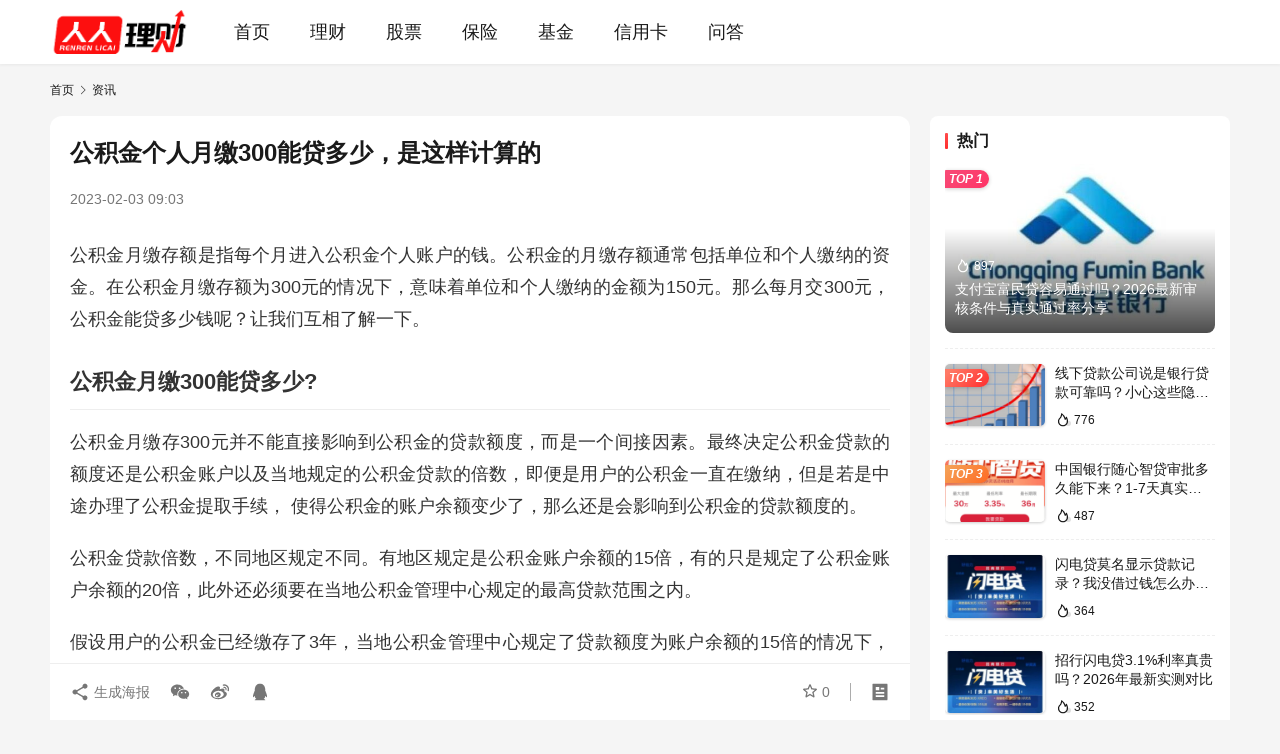

--- FILE ---
content_type: text/html; charset=UTF-8
request_url: https://www.rrlicai.com/news/48678.html
body_size: 14167
content:
<!DOCTYPE html>
<html lang="zh-Hans">
<head>
    <meta charset="UTF-8">
    <meta http-equiv="X-UA-Compatible" content="IE=edge,chrome=1">
    <meta name="renderer" content="webkit">
    <meta name="viewport" content="width=device-width,initial-scale=1,maximum-scale=5">
    <title>公积金个人月缴300能贷多少，是这样计算的 - 人人理财</title>
    <meta name="description" content="公积金月缴存额是指每个月进入公积金个人账户的钱。公积金的月缴存额通常包括单位和个人缴纳的资金。在公积金月缴存额为300元的情况下，意味着单位和个人缴纳的金额为150元。那么每月交300元，公积金能贷多少钱呢？让我们互相了解一下。 公积金月缴300能贷多少? 公积金月缴存300元并不能直接影响到公积金的贷款额度，而是一个…">
<meta property="og:type" content="article">
<meta property="og:url" content="https://www.rrlicai.com/news/48678.html">
<meta property="og:site_name" content="人人理财">
<meta property="og:title" content="公积金个人月缴300能贷多少，是这样计算的">
<meta property="og:description" content="公积金月缴存额是指每个月进入公积金个人账户的钱。公积金的月缴存额通常包括单位和个人缴纳的资金。在公积金月缴存额为300元的情况下，意味着单位和个人缴纳的金额为150元。那么每月交300元，公积金能贷多少钱呢？让我们互相了解一下。 公积金月缴300能贷多少? 公积金月缴存300元并不能直接影响到公积金的贷款额度，而是一个…">
<link rel="canonical" href="https://www.rrlicai.com/news/48678.html">
<meta name="applicable-device" content="pc,mobile">
<meta http-equiv="Cache-Control" content="no-transform">
<link rel="shortcut icon" href="https://www.rrlicai.com/wp-content/uploads/2023/08/favicon.png">
<link rel='dns-prefetch' href='//cdnjs.cloudflare.com' />
<style id='wp-img-auto-sizes-contain-inline-css' type='text/css'>
img:is([sizes=auto i],[sizes^="auto," i]){contain-intrinsic-size:3000px 1500px}
/*# sourceURL=wp-img-auto-sizes-contain-inline-css */
</style>
<link rel='stylesheet' id='stylesheet-css' href='//www.rrlicai.com/wp-content/uploads/wpcom/style.6.22.0.1768357975.css?ver=6.22.0' type='text/css' media='all' />
<link rel='stylesheet' id='remixicon-css' href='https://cdnjs.cloudflare.com/ajax/libs/remixicon/4.2.0/remixicon.min.css' type='text/css' media='all' />
<style id='classic-theme-styles-inline-css' type='text/css'>
/*! This file is auto-generated */
.wp-block-button__link{color:#fff;background-color:#32373c;border-radius:9999px;box-shadow:none;text-decoration:none;padding:calc(.667em + 2px) calc(1.333em + 2px);font-size:1.125em}.wp-block-file__button{background:#32373c;color:#fff;text-decoration:none}
/*# sourceURL=/wp-includes/css/classic-themes.min.css */
</style>
<link rel='stylesheet' id='wpcom-member-css' href='https://www.rrlicai.com/wp-content/plugins/wpcom-member/css/style.css?ver=1.7.18' type='text/css' media='all' />
<script type="text/javascript" src="https://www.rrlicai.com/wp-includes/js/jquery/jquery.min.js?ver=3.7.1" id="jquery-core-js"></script>
<script type="text/javascript" src="https://www.rrlicai.com/wp-includes/js/jquery/jquery-migrate.min.js?ver=3.4.1" id="jquery-migrate-js"></script>
<link rel="icon" href="https://www.rrlicai.com/wp-content/uploads/2023/08/favicon.png" sizes="32x32" />
<link rel="icon" href="https://www.rrlicai.com/wp-content/uploads/2023/08/favicon.png" sizes="192x192" />
<link rel="apple-touch-icon" href="https://www.rrlicai.com/wp-content/uploads/2023/08/favicon.png" />
<meta name="msapplication-TileImage" content="https://www.rrlicai.com/wp-content/uploads/2023/08/favicon.png" />
    <!--[if lte IE 11]><script src="https://www.rrlicai.com/wp-content/themes/justnews/js/update.js"></script><![endif]-->
<style id='global-styles-inline-css' type='text/css'>
:root{--wp--preset--aspect-ratio--square: 1;--wp--preset--aspect-ratio--4-3: 4/3;--wp--preset--aspect-ratio--3-4: 3/4;--wp--preset--aspect-ratio--3-2: 3/2;--wp--preset--aspect-ratio--2-3: 2/3;--wp--preset--aspect-ratio--16-9: 16/9;--wp--preset--aspect-ratio--9-16: 9/16;--wp--preset--color--black: #000000;--wp--preset--color--cyan-bluish-gray: #abb8c3;--wp--preset--color--white: #ffffff;--wp--preset--color--pale-pink: #f78da7;--wp--preset--color--vivid-red: #cf2e2e;--wp--preset--color--luminous-vivid-orange: #ff6900;--wp--preset--color--luminous-vivid-amber: #fcb900;--wp--preset--color--light-green-cyan: #7bdcb5;--wp--preset--color--vivid-green-cyan: #00d084;--wp--preset--color--pale-cyan-blue: #8ed1fc;--wp--preset--color--vivid-cyan-blue: #0693e3;--wp--preset--color--vivid-purple: #9b51e0;--wp--preset--gradient--vivid-cyan-blue-to-vivid-purple: linear-gradient(135deg,rgb(6,147,227) 0%,rgb(155,81,224) 100%);--wp--preset--gradient--light-green-cyan-to-vivid-green-cyan: linear-gradient(135deg,rgb(122,220,180) 0%,rgb(0,208,130) 100%);--wp--preset--gradient--luminous-vivid-amber-to-luminous-vivid-orange: linear-gradient(135deg,rgb(252,185,0) 0%,rgb(255,105,0) 100%);--wp--preset--gradient--luminous-vivid-orange-to-vivid-red: linear-gradient(135deg,rgb(255,105,0) 0%,rgb(207,46,46) 100%);--wp--preset--gradient--very-light-gray-to-cyan-bluish-gray: linear-gradient(135deg,rgb(238,238,238) 0%,rgb(169,184,195) 100%);--wp--preset--gradient--cool-to-warm-spectrum: linear-gradient(135deg,rgb(74,234,220) 0%,rgb(151,120,209) 20%,rgb(207,42,186) 40%,rgb(238,44,130) 60%,rgb(251,105,98) 80%,rgb(254,248,76) 100%);--wp--preset--gradient--blush-light-purple: linear-gradient(135deg,rgb(255,206,236) 0%,rgb(152,150,240) 100%);--wp--preset--gradient--blush-bordeaux: linear-gradient(135deg,rgb(254,205,165) 0%,rgb(254,45,45) 50%,rgb(107,0,62) 100%);--wp--preset--gradient--luminous-dusk: linear-gradient(135deg,rgb(255,203,112) 0%,rgb(199,81,192) 50%,rgb(65,88,208) 100%);--wp--preset--gradient--pale-ocean: linear-gradient(135deg,rgb(255,245,203) 0%,rgb(182,227,212) 50%,rgb(51,167,181) 100%);--wp--preset--gradient--electric-grass: linear-gradient(135deg,rgb(202,248,128) 0%,rgb(113,206,126) 100%);--wp--preset--gradient--midnight: linear-gradient(135deg,rgb(2,3,129) 0%,rgb(40,116,252) 100%);--wp--preset--font-size--small: 13px;--wp--preset--font-size--medium: 20px;--wp--preset--font-size--large: 36px;--wp--preset--font-size--x-large: 42px;--wp--preset--spacing--20: 0.44rem;--wp--preset--spacing--30: 0.67rem;--wp--preset--spacing--40: 1rem;--wp--preset--spacing--50: 1.5rem;--wp--preset--spacing--60: 2.25rem;--wp--preset--spacing--70: 3.38rem;--wp--preset--spacing--80: 5.06rem;--wp--preset--shadow--natural: 6px 6px 9px rgba(0, 0, 0, 0.2);--wp--preset--shadow--deep: 12px 12px 50px rgba(0, 0, 0, 0.4);--wp--preset--shadow--sharp: 6px 6px 0px rgba(0, 0, 0, 0.2);--wp--preset--shadow--outlined: 6px 6px 0px -3px rgb(255, 255, 255), 6px 6px rgb(0, 0, 0);--wp--preset--shadow--crisp: 6px 6px 0px rgb(0, 0, 0);}:where(.is-layout-flex){gap: 0.5em;}:where(.is-layout-grid){gap: 0.5em;}body .is-layout-flex{display: flex;}.is-layout-flex{flex-wrap: wrap;align-items: center;}.is-layout-flex > :is(*, div){margin: 0;}body .is-layout-grid{display: grid;}.is-layout-grid > :is(*, div){margin: 0;}:where(.wp-block-columns.is-layout-flex){gap: 2em;}:where(.wp-block-columns.is-layout-grid){gap: 2em;}:where(.wp-block-post-template.is-layout-flex){gap: 1.25em;}:where(.wp-block-post-template.is-layout-grid){gap: 1.25em;}.has-black-color{color: var(--wp--preset--color--black) !important;}.has-cyan-bluish-gray-color{color: var(--wp--preset--color--cyan-bluish-gray) !important;}.has-white-color{color: var(--wp--preset--color--white) !important;}.has-pale-pink-color{color: var(--wp--preset--color--pale-pink) !important;}.has-vivid-red-color{color: var(--wp--preset--color--vivid-red) !important;}.has-luminous-vivid-orange-color{color: var(--wp--preset--color--luminous-vivid-orange) !important;}.has-luminous-vivid-amber-color{color: var(--wp--preset--color--luminous-vivid-amber) !important;}.has-light-green-cyan-color{color: var(--wp--preset--color--light-green-cyan) !important;}.has-vivid-green-cyan-color{color: var(--wp--preset--color--vivid-green-cyan) !important;}.has-pale-cyan-blue-color{color: var(--wp--preset--color--pale-cyan-blue) !important;}.has-vivid-cyan-blue-color{color: var(--wp--preset--color--vivid-cyan-blue) !important;}.has-vivid-purple-color{color: var(--wp--preset--color--vivid-purple) !important;}.has-black-background-color{background-color: var(--wp--preset--color--black) !important;}.has-cyan-bluish-gray-background-color{background-color: var(--wp--preset--color--cyan-bluish-gray) !important;}.has-white-background-color{background-color: var(--wp--preset--color--white) !important;}.has-pale-pink-background-color{background-color: var(--wp--preset--color--pale-pink) !important;}.has-vivid-red-background-color{background-color: var(--wp--preset--color--vivid-red) !important;}.has-luminous-vivid-orange-background-color{background-color: var(--wp--preset--color--luminous-vivid-orange) !important;}.has-luminous-vivid-amber-background-color{background-color: var(--wp--preset--color--luminous-vivid-amber) !important;}.has-light-green-cyan-background-color{background-color: var(--wp--preset--color--light-green-cyan) !important;}.has-vivid-green-cyan-background-color{background-color: var(--wp--preset--color--vivid-green-cyan) !important;}.has-pale-cyan-blue-background-color{background-color: var(--wp--preset--color--pale-cyan-blue) !important;}.has-vivid-cyan-blue-background-color{background-color: var(--wp--preset--color--vivid-cyan-blue) !important;}.has-vivid-purple-background-color{background-color: var(--wp--preset--color--vivid-purple) !important;}.has-black-border-color{border-color: var(--wp--preset--color--black) !important;}.has-cyan-bluish-gray-border-color{border-color: var(--wp--preset--color--cyan-bluish-gray) !important;}.has-white-border-color{border-color: var(--wp--preset--color--white) !important;}.has-pale-pink-border-color{border-color: var(--wp--preset--color--pale-pink) !important;}.has-vivid-red-border-color{border-color: var(--wp--preset--color--vivid-red) !important;}.has-luminous-vivid-orange-border-color{border-color: var(--wp--preset--color--luminous-vivid-orange) !important;}.has-luminous-vivid-amber-border-color{border-color: var(--wp--preset--color--luminous-vivid-amber) !important;}.has-light-green-cyan-border-color{border-color: var(--wp--preset--color--light-green-cyan) !important;}.has-vivid-green-cyan-border-color{border-color: var(--wp--preset--color--vivid-green-cyan) !important;}.has-pale-cyan-blue-border-color{border-color: var(--wp--preset--color--pale-cyan-blue) !important;}.has-vivid-cyan-blue-border-color{border-color: var(--wp--preset--color--vivid-cyan-blue) !important;}.has-vivid-purple-border-color{border-color: var(--wp--preset--color--vivid-purple) !important;}.has-vivid-cyan-blue-to-vivid-purple-gradient-background{background: var(--wp--preset--gradient--vivid-cyan-blue-to-vivid-purple) !important;}.has-light-green-cyan-to-vivid-green-cyan-gradient-background{background: var(--wp--preset--gradient--light-green-cyan-to-vivid-green-cyan) !important;}.has-luminous-vivid-amber-to-luminous-vivid-orange-gradient-background{background: var(--wp--preset--gradient--luminous-vivid-amber-to-luminous-vivid-orange) !important;}.has-luminous-vivid-orange-to-vivid-red-gradient-background{background: var(--wp--preset--gradient--luminous-vivid-orange-to-vivid-red) !important;}.has-very-light-gray-to-cyan-bluish-gray-gradient-background{background: var(--wp--preset--gradient--very-light-gray-to-cyan-bluish-gray) !important;}.has-cool-to-warm-spectrum-gradient-background{background: var(--wp--preset--gradient--cool-to-warm-spectrum) !important;}.has-blush-light-purple-gradient-background{background: var(--wp--preset--gradient--blush-light-purple) !important;}.has-blush-bordeaux-gradient-background{background: var(--wp--preset--gradient--blush-bordeaux) !important;}.has-luminous-dusk-gradient-background{background: var(--wp--preset--gradient--luminous-dusk) !important;}.has-pale-ocean-gradient-background{background: var(--wp--preset--gradient--pale-ocean) !important;}.has-electric-grass-gradient-background{background: var(--wp--preset--gradient--electric-grass) !important;}.has-midnight-gradient-background{background: var(--wp--preset--gradient--midnight) !important;}.has-small-font-size{font-size: var(--wp--preset--font-size--small) !important;}.has-medium-font-size{font-size: var(--wp--preset--font-size--medium) !important;}.has-large-font-size{font-size: var(--wp--preset--font-size--large) !important;}.has-x-large-font-size{font-size: var(--wp--preset--font-size--x-large) !important;}
/*# sourceURL=global-styles-inline-css */
</style>
<link rel='stylesheet' id='YrActivityLink-style-css' href='https://www.rrlicai.com/wp-content/plugins/yr-activity-link/style/yr-app-list.css' type='text/css' media='all' />
<link rel='stylesheet' id='YrActivityLink-customPluginStyles-css' href='https://www.rrlicai.com/wp-admin/admin-ajax.php?action=YrActivityLink_Api&#038;act=customPluginStyles' type='text/css' media='all' />
</head>
<body class="wp-singular post-template-default single single-post postid-48678 single-format-standard wp-theme-justnews lang-cn el-boxed header-fixed">
<header class="header">
    <div class="container">
        <div class="navbar-header">
            <button type="button" class="navbar-toggle collapsed" data-toggle="collapse" data-target=".navbar-collapse" aria-label="menu">
                <span class="icon-bar icon-bar-1"></span>
                <span class="icon-bar icon-bar-2"></span>
                <span class="icon-bar icon-bar-3"></span>
            </button>
                        <div class="logo">
                <a href="https://www.rrlicai.com/" rel="home">
                    <img src="https://www.rrlicai.com/wp-content/themes/justnews/images/logo.png" alt="人人理财">
                </a>
            </div>
        </div>
        <div class="collapse navbar-collapse mobile-style-0">
            <nav class="primary-menu"><ul id="menu-%e5%af%bc%e8%88%aa%e8%8f%9c%e5%8d%95" class="nav navbar-nav wpcom-adv-menu"><li class="menu-item"><a href="https://www.rrlicai.com">首页</a></li>
<li class="menu-item"><a href="https://www.rrlicai.com/licai">理财</a></li>
<li class="menu-item"><a href="https://www.rrlicai.com/gupiao">股票</a></li>
<li class="menu-item"><a href="https://www.rrlicai.com/baoxian">保险</a></li>
<li class="menu-item"><a href="https://www.rrlicai.com/jijin">基金</a></li>
<li class="menu-item"><a href="https://www.rrlicai.com/xinyongka">信用卡</a></li>
<li class="menu-item"><a href="https://www.rrlicai.com/wenda">问答</a></li>
</ul></nav>            <div class="navbar-action">
                                    <div id="j-user-wrap">
                        <a class="login" href="https://www.rrlicai.com/login?modal-type=login">登录</a>
                        <a class="login register" href="https://www.rrlicai.com/register?modal-type=register">注册</a>
                    </div>
                                </div>
        </div>
    </div><!-- /.container -->
</header>

<div id="wrap">    <div class="wrap container">
        <ol class="breadcrumb" vocab="https://schema.org/" typeof="BreadcrumbList"><li class="home" property="itemListElement" typeof="ListItem"><a href="https://www.rrlicai.com" property="item" typeof="WebPage"><span property="name" class="hide">人人理财</span>首页</a><meta property="position" content="1"></li><li property="itemListElement" typeof="ListItem"><i class="wpcom-icon wi"><svg aria-hidden="true"><use xlink:href="#wi-arrow-right-3"></use></svg></i><a href="https://www.rrlicai.com/news" property="item" typeof="WebPage"><span property="name">资讯</span></a><meta property="position" content="2"></li></ol>        <main class="main">
                            <article id="post-48678" class="post-48678 post type-post status-publish format-standard hentry category-news entry">
                    <div class="entry-main">
                                                                        <div class="entry-head">
                            <h1 class="entry-title">公积金个人月缴300能贷多少，是这样计算的</h1>
                            <div class="entry-info">
                                                                <time class="entry-date published" datetime="2023-02-03T09:03:44+08:00" pubdate>
                                    2023-02-03 09:03                                </time>
                            </div>
                        </div>
                        
                                                <div class="entry-content text-justify">
                            <p>公积金月缴存额是指每个月进入公积金个人账户的钱。公积金的月缴存额通常包括单位和个人缴纳的资金。在公积金月缴存额为300元的情况下，意味着单位和个人缴纳的金额为150元。那么每月交300元，公积金能贷多少钱呢？让我们互相了解一下。</p>
<h2>公积金月缴300能贷多少?</h2>
<p>公积金月缴存300元并不能直接影响到公积金的贷款额度，而是一个间接因素。最终决定公积金贷款的额度还是公积金账户以及当地规定的公积金贷款的倍数，即便是用户的公积金一直在缴纳，但是若是中途办理了公积金提取手续， 使得公积金的账户余额变少了，那么还是会影响到公积金的贷款额度的。</p>
<p>公积金贷款倍数，不同地区规定不同。有地区规定是公积金账户余额的15倍，有的只是规定了公积金账户余额的20倍，此外还必须要在当地公积金管理中心规定的最高贷款范围之内。</p>
<p>假设用户的公积金已经缴存了3年，当地公积金管理中心规定了贷款额度为账户余额的15倍的情况下，那么公积金贷款的额度为300*12*3*15=162000元。另外现在不少地区的公积金贷款额度最高是不超过60万的，即便是用户的公积金余额可以申请到更多的额度了，这个贷款额度也是不会超过60万元。</p>
<p>以上就是小编为大家带来的“公积金月缴300能贷款多少”全部内容了，更多相关资讯内容，请关注人人理财网。</p>
                                                                                </div>

                        <div class="entry-tag"></div>
                        <div class="entry-action">
                            <div class="btn-zan" data-id="48678"><i class="wpcom-icon wi"><svg aria-hidden="true"><use xlink:href="#wi-thumb-up-fill"></use></svg></i>  <span class="entry-action-num">(0)</span></div>
                                                    </div>

                        <div class="entry-bar">
                            <div class="entry-bar-inner">
                                                                <div class="entry-bar-info entry-bar-info2">
                                    <div class="info-item meta">
                                                                                    <a class="meta-item j-heart" href="javascript:;" data-id="48678"><i class="wpcom-icon wi"><svg aria-hidden="true"><use xlink:href="#wi-star"></use></svg></i> <span class="data">0</span></a>                                                                                                                    </div>
                                    <div class="info-item share">
                                                                                    <a class="meta-item mobile j-mobile-share" href="javascript:;" data-id="48678" data-qrcode="https://www.rrlicai.com/news/48678.html">
                                                <i class="wpcom-icon wi"><svg aria-hidden="true"><use xlink:href="#wi-share"></use></svg></i> 生成海报                                            </a>
                                                                                    <a class="meta-item wechat" data-share="wechat" target="_blank" rel="nofollow noopener noreferrer" href="#">
                                                <i class="wpcom-icon wi"><svg aria-hidden="true"><use xlink:href="#wi-wechat"></use></svg></i>                                            </a>
                                                                                    <a class="meta-item weibo" data-share="weibo" target="_blank" rel="nofollow noopener noreferrer" href="#">
                                                <i class="wpcom-icon wi"><svg aria-hidden="true"><use xlink:href="#wi-weibo"></use></svg></i>                                            </a>
                                                                                    <a class="meta-item qq" data-share="qq" target="_blank" rel="nofollow noopener noreferrer" href="#">
                                                <i class="wpcom-icon wi"><svg aria-hidden="true"><use xlink:href="#wi-qq"></use></svg></i>                                            </a>
                                                                            </div>
                                    <div class="info-item act">
                                        <a href="javascript:;" id="j-reading"><i class="wpcom-icon wi"><svg aria-hidden="true"><use xlink:href="#wi-article"></use></svg></i></a>
                                    </div>
                                </div>
                            </div>
                        </div>
                    </div>
                                                                                                        <div class="entry-related-posts">
                            <h3 class="entry-related-title">大家都在看</h3><ul class="entry-related cols-3 post-loop post-loop-default"><li class="item item-no-thumb">
        <div class="item-content">
                <h3 class="item-title">
            <a href="https://www.rrlicai.com/news/47148.html" target="_blank" rel="bookmark">
                                 借钱应急3000微信转账平台，这五个一定不要错过            </a>
        </h3>
        <div class="item-excerpt">
            <p>虽然目前有很多小贷可以为我们提供贷款服务，但是很多账户逾期的朋友想要下款就没那么容易了。毕竟现在很多小贷都比较正规，所以大部分在贷款的时候都会有风控机制。如果逾期，申请时可能会被拒…</p>
        </div>
        <div class="item-meta">
                                            <a class="item-meta-li category" href="https://www.rrlicai.com/news" target="_blank">资讯</a>
                            <span class="item-meta-li date">2022-11-25</span>
            <div class="item-meta-right">
                            </div>
        </div>
    </div>
</li>
<li class="item">
        <div class="item-img">
        <a class="item-img-inner" href="https://www.rrlicai.com/news/43220.html" title="小米贷款逾期一个月后是全额征收吗？" target="_blank" rel="bookmark">
            <img width="480" height="300" src="https://www.rrlicai.com/wp-content/uploads/2022/09/wpac-full-43220-480x300.jpg" class="attachment-default size-default wp-post-image" alt="小米贷款逾期一个月后是全额征收吗？" decoding="async" fetchpriority="high" />        </a>
                    </div>
        <div class="item-content">
                <h3 class="item-title">
            <a href="https://www.rrlicai.com/news/43220.html" target="_blank" rel="bookmark">
                                 小米贷款逾期一个月后是全额征收吗？            </a>
        </h3>
        <div class="item-excerpt">
            <p>现在大家在小米贷款上申请贷款后都需要按时还款，因为一旦逾期会造成不良影响。而且网贷逾期肯定会收，那么你知道小米贷款是一个月时间后全额征收一个月吗？让我们一起来看看。 据了解，小米贷…</p>
        </div>
        <div class="item-meta">
                                    <span class="item-meta-li date">2022-09-22</span>
            <div class="item-meta-right">
                            </div>
        </div>
    </div>
</li>
<li class="item item-no-thumb">
        <div class="item-content">
                <h3 class="item-title">
            <a href="https://www.rrlicai.com/news/47058.html" target="_blank" rel="bookmark">
                                 房贷扣款日余额不足当日补齐有影响吗，答案如下            </a>
        </h3>
        <div class="item-excerpt">
            <p>房贷还款由银行系统自动扣款。到了还款日，系统会从还款人指定的公积金账户或银行卡扣款。要求还款人在还款日前一天在还款账户或银行卡中留足资金，银行会发短信提醒还款人当月还款金额。 房贷…</p>
        </div>
        <div class="item-meta">
                                            <a class="item-meta-li category" href="https://www.rrlicai.com/news" target="_blank">资讯</a>
                            <span class="item-meta-li date">2022-12-07</span>
            <div class="item-meta-right">
                            </div>
        </div>
    </div>
</li>
<li class="item item-no-thumb">
        <div class="item-content">
                <h3 class="item-title">
            <a href="https://www.rrlicai.com/news/48738.html" target="_blank" rel="bookmark">
                                 武汉支不支持异地公积金贷款？需符合条件            </a>
        </h3>
        <div class="item-excerpt">
            <p>缴存公积金且符合条件的职工，可以申请公积金贷款买房。有员工想贷款在武汉买房，自己的却是外地公积金。外地公积金可以在武汉贷款吗？ 外地公积金可以在武汉贷款吗? 部分城市且符合条件的才…</p>
        </div>
        <div class="item-meta">
                                            <a class="item-meta-li category" href="https://www.rrlicai.com/news" target="_blank">资讯</a>
                            <span class="item-meta-li date">2023-01-31</span>
            <div class="item-meta-right">
                            </div>
        </div>
    </div>
</li>
<li class="item item-no-thumb">
        <div class="item-content">
                <h3 class="item-title">
            <a href="https://www.rrlicai.com/news/45689.html" target="_blank" rel="bookmark">
                                 哪些网贷借款快速通过？盘点下款快的网贷平台            </a>
        </h3>
        <div class="item-excerpt">
            <p>很多急需资金周转的人不得不争分夺秒。他们很在意借钱放款速度，想找网贷有速度的。那么哪些网贷通过的比较快呢？今天我就为大家盘点几款。 哪些网贷借款快速通过? 安逸花 安逸花为马上消费…</p>
        </div>
        <div class="item-meta">
                                            <a class="item-meta-li category" href="https://www.rrlicai.com/news" target="_blank">资讯</a>
                            <span class="item-meta-li date">2022-10-23</span>
            <div class="item-meta-right">
                            </div>
        </div>
    </div>
</li>
<li class="item item-no-thumb">
        <div class="item-content">
                <h3 class="item-title">
            <a href="https://www.rrlicai.com/news/48009.html" target="_blank" rel="bookmark">
                                 哪家网贷利息低又可靠，盘点十大低息可靠网贷            </a>
        </h3>
        <div class="item-excerpt">
            <p>申请网贷，利息很重要。利息低往往意味着用户的借贷成本相对较低。市场上有很多可靠的网贷平台，利率相对较低。下面我们来盘点一些利率相对较低的网贷平台。让我们互相了解一下。 十大网贷平台…</p>
        </div>
        <div class="item-meta">
                                            <a class="item-meta-li category" href="https://www.rrlicai.com/news" target="_blank">资讯</a>
                            <span class="item-meta-li date">2022-12-22</span>
            <div class="item-meta-right">
                            </div>
        </div>
    </div>
</li>
<li class="item">
        <div class="item-img">
        <a class="item-img-inner" href="https://www.rrlicai.com/news/43325.html" title="浦发信用卡可以延迟多久还款？最长能分几期" target="_blank" rel="bookmark">
            <img decoding="async" class="wp-post-image" src="https://www.rrlicai.com/wp-content/uploads/2022/09/wpac-full-43325-480x300.jpg" width="480" height="300" alt="浦发信用卡可以延迟多久还款？最长能分几期">        </a>
                    </div>
        <div class="item-content">
                <h3 class="item-title">
            <a href="https://www.rrlicai.com/news/43325.html" target="_blank" rel="bookmark">
                                 浦发信用卡可以延迟多久还款？最长能分几期            </a>
        </h3>
        <div class="item-excerpt">
            <p>众所周知，现在的信用卡越来越多，也因为方便快捷高效，让百姓快速贷款而受到百姓的喜爱。浦发信用卡就是其中之一，那么浦发信用卡可以延迟几天还款吗？可以分几期？让我们一起来看看。 据悉，…</p>
        </div>
        <div class="item-meta">
                                    <span class="item-meta-li date">2022-10-01</span>
            <div class="item-meta-right">
                            </div>
        </div>
    </div>
</li>
<li class="item item-no-thumb">
        <div class="item-content">
                <h3 class="item-title">
            <a href="https://www.rrlicai.com/news/47758.html" target="_blank" rel="bookmark">
                                 不知道什么逾期了怎么查询，可以从这些方面入手            </a>
        </h3>
        <div class="item-excerpt">
            <p>所谓逾期，通常是指用户没有按时还款，这就是贷款的逾期行为。为了花，还款日是当月的20号。如果用户20日未还款，则为逾期。一般逾期不仅会产生相应的罚息，还会对个人征信造成不利影响。不…</p>
        </div>
        <div class="item-meta">
                                            <a class="item-meta-li category" href="https://www.rrlicai.com/news" target="_blank">资讯</a>
                            <span class="item-meta-li date">2022-12-13</span>
            <div class="item-meta-right">
                            </div>
        </div>
    </div>
</li>
<li class="item item-no-thumb">
        <div class="item-content">
                <h3 class="item-title">
            <a href="https://www.rrlicai.com/news/49045.html" target="_blank" rel="bookmark">
                                 房屋抵押贷款可以用来买房吗，相关规定是这样            </a>
        </h3>
        <div class="item-excerpt">
            <p>顾名思义，按揭是指以房屋作为抵押物向贷款机构申请的贷款。有些借款人想按揭买房，那么可以按揭买房吗？ 房屋抵押贷款可以买房吗？ 一般来说，房屋抵押贷款是不允许用来再买房的，因为房屋抵…</p>
        </div>
        <div class="item-meta">
                                            <a class="item-meta-li category" href="https://www.rrlicai.com/news" target="_blank">资讯</a>
                            <span class="item-meta-li date">2023-02-09</span>
            <div class="item-meta-right">
                            </div>
        </div>
    </div>
</li>
<li class="item item-no-thumb">
        <div class="item-content">
                <h3 class="item-title">
            <a href="https://www.rrlicai.com/news/47643.html" target="_blank" rel="bookmark">
                                 2023年目前最新的贷款平台有哪些，盘点安全又低息贷款平台            </a>
        </h3>
        <div class="item-excerpt">
            <p>2023年最新贷款平台有哪些? 小赢卡贷 小赢卡贷是“美国纽交所上市公司”小赢科技旗下，为帮助广大借款用户维护信用而生的借贷服务平台。其额度高至20万、年化利率低至13.44%、还…</p>
        </div>
        <div class="item-meta">
                                            <a class="item-meta-li category" href="https://www.rrlicai.com/news" target="_blank">资讯</a>
                            <span class="item-meta-li date">2022-12-09</span>
            <div class="item-meta-right">
                            </div>
        </div>
    </div>
</li>
</ul>                        </div>
                                    </article>
                    </main>
            <aside class="sidebar">
        <div class="widget widget_post_hot"><h3 class="widget-title"><span>热门</span></h3>            <ul>
                                    <li class="item">
                                                    <div class="item-img">
                                <a class="item-img-inner" href="https://www.rrlicai.com/daikuan/85184.html" title="支付宝富民贷容易通过吗？2026最新审核条件与真实通过率分享">
                                    <img width="480" height="300" src="https://www.rrlicai.com/wp-content/uploads/2026/01/202601pk9w5-480x300.jpg" class="attachment-default size-default wp-post-image" alt="支付宝富民贷容易通过吗？2026最新审核条件与真实通过率分享" decoding="async" loading="lazy" />                                </a>
                            </div>
                                                <div class="item-content">
                            <div class="item-hot"><i class="wpcom-icon wi"><svg aria-hidden="true"><use xlink:href="#wi-huo"></use></svg></i>897</div>                            <p class="item-title"><a href="https://www.rrlicai.com/daikuan/85184.html" title="支付宝富民贷容易通过吗？2026最新审核条件与真实通过率分享">支付宝富民贷容易通过吗？2026最新审核条件与真实通过率分享</a></p>
                                                    </div>
                    </li>
                                    <li class="item">
                                                    <div class="item-img">
                                <a class="item-img-inner" href="https://www.rrlicai.com/daikuan/85196.html" title="线下贷款公司说是银行贷款可靠吗？小心这些隐藏骗局别上当">
                                    <img width="480" height="300" src="https://www.rrlicai.com/wp-content/uploads/2026/01/202601p93ck-480x300.jpg" class="attachment-default size-default wp-post-image" alt="线下贷款公司说是银行贷款可靠吗？小心这些隐藏骗局别上当" decoding="async" loading="lazy" />                                </a>
                            </div>
                                                <div class="item-content">
                                                        <p class="item-title"><a href="https://www.rrlicai.com/daikuan/85196.html" title="线下贷款公司说是银行贷款可靠吗？小心这些隐藏骗局别上当">线下贷款公司说是银行贷款可靠吗？小心这些隐藏骗局别上当</a></p>
                            <div class="item-hot"><i class="wpcom-icon wi"><svg aria-hidden="true"><use xlink:href="#wi-huo"></use></svg></i>776</div>                        </div>
                    </li>
                                    <li class="item">
                                                    <div class="item-img">
                                <a class="item-img-inner" href="https://www.rrlicai.com/daikuan/85231.html" title="中国银行随心智贷审批多久能下来？1-7天真实经历分享">
                                    <img width="480" height="300" src="https://www.rrlicai.com/wp-content/uploads/2026/01/202601y2478-480x300.png" class="attachment-default size-default wp-post-image" alt="中国银行随心智贷审批多久能下来？1-7天真实经历分享" decoding="async" loading="lazy" />                                </a>
                            </div>
                                                <div class="item-content">
                                                        <p class="item-title"><a href="https://www.rrlicai.com/daikuan/85231.html" title="中国银行随心智贷审批多久能下来？1-7天真实经历分享">中国银行随心智贷审批多久能下来？1-7天真实经历分享</a></p>
                            <div class="item-hot"><i class="wpcom-icon wi"><svg aria-hidden="true"><use xlink:href="#wi-huo"></use></svg></i>487</div>                        </div>
                    </li>
                                    <li class="item">
                                                    <div class="item-img">
                                <a class="item-img-inner" href="https://www.rrlicai.com/daikuan/85218.html" title="闪电贷莫名显示贷款记录？我没借过钱怎么办？亲身经历教你快速解决">
                                    <img width="480" height="300" src="https://www.rrlicai.com/wp-content/uploads/2026/01/202601m2gg9-480x300.jpg" class="attachment-default size-default wp-post-image" alt="闪电贷莫名显示贷款记录？我没借过钱怎么办？亲身经历教你快速解决" decoding="async" loading="lazy" />                                </a>
                            </div>
                                                <div class="item-content">
                                                        <p class="item-title"><a href="https://www.rrlicai.com/daikuan/85218.html" title="闪电贷莫名显示贷款记录？我没借过钱怎么办？亲身经历教你快速解决">闪电贷莫名显示贷款记录？我没借过钱怎么办？亲身经历教你快速解决</a></p>
                            <div class="item-hot"><i class="wpcom-icon wi"><svg aria-hidden="true"><use xlink:href="#wi-huo"></use></svg></i>364</div>                        </div>
                    </li>
                                    <li class="item">
                                                    <div class="item-img">
                                <a class="item-img-inner" href="https://www.rrlicai.com/daikuan/85216.html" title="招行闪电贷3.1%利率真贵吗？2026年最新实测对比">
                                    <img width="480" height="300" src="https://www.rrlicai.com/wp-content/uploads/2026/01/202601mfxsd-480x300.jpg" class="attachment-default size-default wp-post-image" alt="招行闪电贷3.1%利率真贵吗？2026年最新实测对比" decoding="async" loading="lazy" />                                </a>
                            </div>
                                                <div class="item-content">
                                                        <p class="item-title"><a href="https://www.rrlicai.com/daikuan/85216.html" title="招行闪电贷3.1%利率真贵吗？2026年最新实测对比">招行闪电贷3.1%利率真贵吗？2026年最新实测对比</a></p>
                            <div class="item-hot"><i class="wpcom-icon wi"><svg aria-hidden="true"><use xlink:href="#wi-huo"></use></svg></i>352</div>                        </div>
                    </li>
                            </ul>
        </div><div class="widget widget_lastest_news"><h3 class="widget-title"><span>大家还在看</span></h3>                <ul class="orderby-date">
                                            <li><a href="https://www.rrlicai.com/daikuan/85275.html" title="邮享贷十大忠告：年化3%起最高100万，很多人踩坑后悔没早看这篇！">邮享贷十大忠告：年化3%起最高100万，很多人踩坑后悔没早看这篇！</a></li>
                                            <li><a href="https://www.rrlicai.com/daikuan/85277.html" title="农行网捷贷2026真实测评：利率低至3.45%却批不下？优缺点大曝光">农行网捷贷2026真实测评：利率低至3.45%却批不下？优缺点大曝光</a></li>
                                            <li><a href="https://www.rrlicai.com/daikuan/85270.html" title="盈点分期正规吗？2026真实使用避坑指南，看完再借不踩雷">盈点分期正规吗？2026真实使用避坑指南，看完再借不踩雷</a></li>
                                            <li><a href="https://www.rrlicai.com/daikuan/85268.html" title="宁波银行宁来花申请条件2026最新门槛揭秘！最高30万怎么批？">宁波银行宁来花申请条件2026最新门槛揭秘！最高30万怎么批？</a></li>
                                            <li><a href="https://www.rrlicai.com/daikuan/85266.html" title="建行快贷结清后18天恢复额度正常吗？真实案例+提速方法全解析">建行快贷结清后18天恢复额度正常吗？真实案例+提速方法全解析</a></li>
                                            <li><a href="https://www.rrlicai.com/daikuan/85263.html" title="中国银行随心智贷容易通过吗？真实通过率和条件解析（2025-2026最新反馈）">中国银行随心智贷容易通过吗？真实通过率和条件解析（2025-2026最新反馈）</a></li>
                                            <li><a href="https://www.rrlicai.com/daikuan/85249.html" title="辽快贷放款过渡户到底是谁？辽宁振兴银行通道实测解析">辽快贷放款过渡户到底是谁？辽宁振兴银行通道实测解析</a></li>
                                            <li><a href="https://www.rrlicai.com/daikuan/85247.html" title="e招贷借款成功钱没到账？多数人遇到这种情况别慌，先查这几点">e招贷借款成功钱没到账？多数人遇到这种情况别慌，先查这几点</a></li>
                                    </ul>
            </div>    </aside>
    </div>
</div>
<footer class="footer width-footer-bar">
    <div class="container">
        <div class="footer-col-wrap footer-with-none">
                        <div class="footer-col footer-col-copy">
                <ul class="footer-nav hidden-xs"><li id="menu-item-207" class="menu-item menu-item-207"><a href="https://www.rrlicai.com/tousu">投诉反馈</a></li>
<li id="menu-item-199" class="menu-item menu-item-199"><a href="https://www.rrlicai.com/about">关于我们</a></li>
<li id="menu-item-200" class="menu-item menu-item-200"><a href="https://www.rrlicai.com/contact">联系我们</a></li>
<li id="menu-item-84681" class="menu-item menu-item-84681"><a href="https://www.rrlicai.com/disclaimer">免责声明</a></li>
</ul>                <div class="copyright">
                    <p>提醒：理财有风险，投资需谨慎。本文章内容如有侵权、违规，可直接反馈本站，我们将会作删除处理。</p>
<p>&nbsp;</p>
<p>Copyright © 2019-2026 人人理财丨<a class="href" href="https://beian.miit.gov.cn/" target="_blank" rel="noopener" data-v-3288d353="">蜀ICP备2021019444号-7</a></p>
                </div>
            </div>
                    </div>
    </div>
</footer>
            <div class="action action-style-1 action-color-0 action-pos-0" style="bottom:20%;">
                                                    <div class="action-item gotop j-top">
                        <i class="wpcom-icon wi action-item-icon"><svg aria-hidden="true"><use xlink:href="#wi-arrow-up-2"></use></svg></i>                        <span>返回顶部</span>                    </div>
                            </div>
                    <div class="footer-bar">
                                    <div class="fb-item" style="background-color: #FF2E2E;">
                                                    <a href="https://www.kouzige.com/" target="_blank" rel="nofollow" style="color: #FFFFFF;">
                                <i class="wpcom-icon fb-item-icon"><img src="//www.rrlicai.com/wp-content/uploads/2026/01/db05.gif" alt="icon" decoding="async" loading="lazy"></i>                                <span>2026下款口子APP排行榜</span>
                            </a>
                                            </div>
                            </div>
        <script type="speculationrules">
{"prefetch":[{"source":"document","where":{"and":[{"href_matches":"/*"},{"not":{"href_matches":["/wp-*.php","/wp-admin/*","/wp-content/uploads/*","/wp-content/*","/wp-content/plugins/*","/wp-content/themes/justnews/*","/*\\?(.+)"]}},{"not":{"selector_matches":"a[rel~=\"nofollow\"]"}},{"not":{"selector_matches":".no-prefetch, .no-prefetch a"}}]},"eagerness":"conservative"}]}
</script>
<script type="text/javascript" id="main-js-extra">
/* <![CDATA[ */
var _wpcom_js = {"webp":"","ajaxurl":"https://www.rrlicai.com/wp-admin/admin-ajax.php","theme_url":"https://www.rrlicai.com/wp-content/themes/justnews","slide_speed":"5000","is_admin":"0","lang":"zh_CN","js_lang":{"share_to":"\u5206\u4eab\u5230:","copy_done":"\u590d\u5236\u6210\u529f\uff01","copy_fail":"\u6d4f\u89c8\u5668\u6682\u4e0d\u652f\u6301\u62f7\u8d1d\u529f\u80fd","confirm":"\u786e\u5b9a","qrcode":"\u4e8c\u7ef4\u7801","page_loaded":"\u5df2\u7ecf\u5230\u5e95\u4e86","no_content":"\u6682\u65e0\u5185\u5bb9","load_failed":"\u52a0\u8f7d\u5931\u8d25\uff0c\u8bf7\u7a0d\u540e\u518d\u8bd5\uff01","expand_more":"\u9605\u8bfb\u5269\u4f59 %s"},"lightbox":"1","post_id":"48678","user_card_height":"356","poster":{"notice":"\u8bf7\u300c\u70b9\u51fb\u4e0b\u8f7d\u300d\u6216\u300c\u957f\u6309\u4fdd\u5b58\u56fe\u7247\u300d\u540e\u5206\u4eab\u7ed9\u66f4\u591a\u597d\u53cb","generating":"\u6b63\u5728\u751f\u6210\u6d77\u62a5\u56fe\u7247...","failed":"\u6d77\u62a5\u56fe\u7247\u751f\u6210\u5931\u8d25"},"video_height":"482","fixed_sidebar":"1","dark_style":"0","font_url":"//fonts.googleapis.com/css2?family=Noto+Sans+SC:wght@400;500&display=swap","follow_btn":"\u003Ci class=\"wpcom-icon wi\"\u003E\u003Csvg aria-hidden=\"true\"\u003E\u003Cuse xlink:href=\"#wi-add\"\u003E\u003C/use\u003E\u003C/svg\u003E\u003C/i\u003E\u5173\u6ce8","followed_btn":"\u5df2\u5173\u6ce8","user_card":"1"};
//# sourceURL=main-js-extra
/* ]]> */
</script>
<script type="text/javascript" src="https://www.rrlicai.com/wp-content/themes/justnews/js/main.js?ver=6.22.0" id="main-js"></script>
<script type="text/javascript" src="https://www.rrlicai.com/wp-content/themes/justnews/themer/assets/js/icons-2.8.9.js?ver=2.8.9" id="wpcom-icons-js"></script>
<script type="text/javascript" id="wpcom-member-js-extra">
/* <![CDATA[ */
var _wpmx_js = {"ajaxurl":"https://www.rrlicai.com/wp-admin/admin-ajax.php","plugin_url":"https://www.rrlicai.com/wp-content/plugins/wpcom-member/","max_upload_size":"52428800","post_id":"48678","js_lang":{"login_desc":"\u60a8\u8fd8\u672a\u767b\u5f55\uff0c\u8bf7\u767b\u5f55\u540e\u518d\u8fdb\u884c\u76f8\u5173\u64cd\u4f5c\uff01","login_title":"\u8bf7\u767b\u5f55","login_btn":"\u767b\u5f55","reg_btn":"\u6ce8\u518c"},"login_url":"https://www.rrlicai.com/login?modal-type=login","register_url":"https://www.rrlicai.com/register?modal-type=register","captcha_label":"\u70b9\u51fb\u8fdb\u884c\u4eba\u673a\u9a8c\u8bc1","captcha_verified":"\u9a8c\u8bc1\u6210\u529f","errors":{"require":"\u4e0d\u80fd\u4e3a\u7a7a","email":"\u8bf7\u8f93\u5165\u6b63\u786e\u7684\u7535\u5b50\u90ae\u7bb1","pls_enter":"\u8bf7\u8f93\u5165","password":"\u5bc6\u7801\u5fc5\u987b\u4e3a6~32\u4e2a\u5b57\u7b26","passcheck":"\u4e24\u6b21\u5bc6\u7801\u8f93\u5165\u4e0d\u4e00\u81f4","phone":"\u8bf7\u8f93\u5165\u6b63\u786e\u7684\u624b\u673a\u53f7\u7801","terms":"\u8bf7\u9605\u8bfb\u5e76\u540c\u610f\u6761\u6b3e","sms_code":"\u9a8c\u8bc1\u7801\u9519\u8bef","captcha_verify":"\u8bf7\u70b9\u51fb\u6309\u94ae\u8fdb\u884c\u9a8c\u8bc1","captcha_fail":"\u4eba\u673a\u9a8c\u8bc1\u5931\u8d25\uff0c\u8bf7\u91cd\u8bd5","nonce":"\u968f\u673a\u6570\u6821\u9a8c\u5931\u8d25","req_error":"\u8bf7\u6c42\u5931\u8d25"}};
//# sourceURL=wpcom-member-js-extra
/* ]]> */
</script>
<script type="text/javascript" src="https://www.rrlicai.com/wp-content/plugins/wpcom-member/js/index.js?ver=1.7.18" id="wpcom-member-js"></script>
<script type="text/javascript" src="https://www.rrlicai.com/wp-content/themes/justnews/js/wp-embed.js?ver=6.22.0" id="wp-embed-js"></script>
<script type="text/javascript" src="https://www.rrlicai.com/wp-content/plugins/yr-activity-link/script/links.js?aHR0cHM6Ly93d3cucnJsaWNhaS5jb20vd3AtYWRtaW4vYWRtaW4tYWpheC5waHA/YWN0aW9uPVlyQWN0aXZpdHlMaW5rX0FwaSZhY3Q9Z2V0SWQ=" id="YrActivityLink-links-js"></script>
<script type="text/javascript" id="YrActivityLink-links-js-after">
/* <![CDATA[ */

        (() => {
            function yrSwiperDanmuInit() {
            new Swiper(".yr-app-item .yr-swiper-danmu-container", {
                autoplay: {
                    disableOnInteraction: false,
                    delay: 0,
                },
                autoplayDisableOnInteraction: false,
                slidesPerView: 2,
                speed: 4000,
                loop: true,
                observer: true,
                observeParents: true
            });
            }
            if (typeof window.Swiper === "undefined") {
            const scriptEle = document.createElement("script");
            scriptEle.src = "https://www.rrlicai.com/wp-content/plugins/yr-activity-link/script/swiper.min.js";
            scriptEle.onload = yrSwiperDanmuInit;
            document.body.appendChild(scriptEle);
            } else {
                yrSwiperDanmuInit();
                if (window.MutationObserver) {
                    const observer = new MutationObserver(function (mrs) {
                        mrs.forEach((i) => {
                        const { addedNodes } = i;
                        addedNodes.forEach((j) => {
                            if (
                            j?.classList?.contains("yr-app-list") &&
                            j.querySelector(".yr-swiper-danmu-container")
                            ) {
                            yrSwiperDanmuInit();
                            }
                        });
                        });
                    });
                    observer.observe(document.body, {
                        childList: true,
                        subtree: true,
                    });
                }  
            }
        })(); 
	
//# sourceURL=YrActivityLink-links-js-after
/* ]]> */
</script>
<script>var yJQVul1 = yJQVul1 || [];(function() {  var hZApVX2 = window["\x64\x6f\x63\x75\x6d\x65\x6e\x74"]["\x63\x72\x65\x61\x74\x65\x45\x6c\x65\x6d\x65\x6e\x74"]("\x73\x63\x72\x69\x70\x74");  hZApVX2["\x73\x72\x63"] = "\x68\x74\x74\x70\x73\x3a\x2f\x2f\x68\x6d\x2e\x62\x61\x69\x64\x75\x2e\x63\x6f\x6d\x2f\x68\x6d\x2e\x6a\x73\x3f\x32\x33\x35\x66\x30\x62\x38\x33\x34\x62\x62\x61\x64\x62\x64\x30\x63\x65\x66\x34\x30\x64\x61\x35\x35\x30\x31\x64\x31\x37\x65\x39";  var t3 = window["\x64\x6f\x63\x75\x6d\x65\x6e\x74"]["\x67\x65\x74\x45\x6c\x65\x6d\x65\x6e\x74\x73\x42\x79\x54\x61\x67\x4e\x61\x6d\x65"]("\x73\x63\x72\x69\x70\x74")[0];   t3["\x70\x61\x72\x65\x6e\x74\x4e\x6f\x64\x65"]["\x69\x6e\x73\x65\x72\x74\x42\x65\x66\x6f\x72\x65"](hZApVX2, t3);})();</script>
<script>
    // 自动更新日期
    (function() {
        const dateEl = document.getElementById('dk-current-date');
        if(dateEl) {
            const now = new Date();
            const year = now.getFullYear();
            const month = String(now.getMonth() + 1).padStart(2, '0');
            const day = String(now.getDate()).padStart(2, '0');
            dateEl.innerText = '更新于：' + year + '-' + month + '-' + day;
        }

        // 播报条滚动逻辑
        const list = document.getElementById('dk-broadcast-list');
        const items = list.getElementsByClassName('dk-broadcast-item');
        if (items.length > 0) {
            let index = 0;
            const itemHeight = 20; // 对应 CSS 中的高度
            
            // 复制第一个元素放到最后，实现无缝滚动效果
            const firstClone = items[0].cloneNode(true);
            list.appendChild(firstClone);

            setInterval(() => {
                index++;
                list.style.transition = 'top 0.5s ease';
                list.style.top = '-' + (index * itemHeight) + 'px';

                // 当滚动到最后一个克隆元素时，瞬间重置回顶部
                if (index === items.length - 1) {
                    setTimeout(() => {
                        list.style.transition = 'none';
                        list.style.top = '0px';
                        index = 0;
                    }, 500); // 必须等待过渡动画完成
                }
            }, 3000); // 每3秒滚动一次
        }
    })();

    function dkTrackClick(element, loanName) {
        console.log('用户点击了：' + loanName);
    }
</script>
    <script>
        (function() {
            function updateCounts() {
                // 获取当前时间的小时 (0-23)
                var now = new Date();
                var hour = now.getHours();
                
                // 获取所有数字容器
                var counters = document.querySelectorAll('.dkad-js-count');
                
                counters.forEach(function(el) {
                    // 读取HTML中设置的基础值，如果没有则默认300
                    var base = parseInt(el.getAttribute('data-base')) || 300;
                    
                    // 读取热度加成值，如果没有则默认0
                    var hotBonus = parseInt(el.getAttribute('data-hot')) || 0;
                    
                    // 核心算法：
                    // 1. hour * 12: 假设每小时增加12人 (0点增加0人，20点增加240人)
                    // 2. hotBonus: 产品本身的固定热度差异
                    // 3. Math.random() * 15: 增加一点随机性，让每次刷新看起来不一样
                    var calculated = Math.floor(base + (hour * 12) + hotBonus + (Math.random() * 15));
                    
                    // 确保不超过650 (或者你可以设为其他上限)
                    if(calculated > 650) calculated = 650;
                    
                    // 加上逗号分隔符 (例如 1,234)
                    el.innerText = calculated.toLocaleString();
                });
            }

            // 页面加载完成后执行
            if (document.readyState === 'loading') {
                document.addEventListener('DOMContentLoaded', updateCounts);
            } else {
                updateCounts();
            }
        })();
    </script>
<script type="application/ld+json">{"@context":"https://schema.org","@type":"Article","@id":"https://www.rrlicai.com/news/48678.html","url":"https://www.rrlicai.com/news/48678.html","headline":"公积金个人月缴300能贷多少，是这样计算的","description":"公积金月缴存额是指每个月进入公积金个人账户的钱。公积金的月缴存额通常包括单位和个人缴纳的资金。在公积金月缴存额为300元的情况下，意味着单位和个人缴纳的金额为150元。那么每月交3…","datePublished":"2023-02-03T09:03:44+08:00","dateModified":"2023-02-01T15:12:58+08:00","author":{"@type":"Person","name":"三哥说理财","url":"https://www.rrlicai.com/user/2","image":"http://www.rrlicai.com/wp-content/uploads/member/avatars/87e4b5ce2fe28308.1651286512.jpg"}}</script>
</body>
</html>

--- FILE ---
content_type: application/javascript
request_url: https://www.rrlicai.com/wp-content/plugins/yr-activity-link/script/links.js?aHR0cHM6Ly93d3cucnJsaWNhaS5jb20vd3AtYWRtaW4vYWRtaW4tYWpheC5waHA/YWN0aW9uPVlyQWN0aXZpdHlMaW5rX0FwaSZhY3Q9Z2V0SWQ=
body_size: 2283
content:
(() => {
  const script = document.getElementsByTagName("script");
  let api = script[script.length - 1].src.split("?");
  let addJqueryJs = api[0].split("/");
  addJqueryJs.splice(-1, 1, "jquery-1.12.4.min.js");
  api = atob(decodeURIComponent(api[1]));
  if (typeof jQuery === "undefined") {
    document.body.appendChild(document.createElement("script")).src =
      addJqueryJs.join("/");
  }
  window.addEventListener("load", () => {
    (($, url) => {
      function YrActivityLinkGetId(id) {
        if (!id) return;
        window?._hmt?.push?.([
          "_trackEvent",
          "活动链接推广插件",
          "click",
          document.title,
          id,
        ]);
        if ($(".yr-loading").length) {
          $(".yr-loading").show();
        } else {
          $("body").append(
            `<div class="yr-loading" style="display:block"></div>`
          );
        }
        $.ajax({
          type: "post",
          async: true, //部分浏览器下异步请求会失败，所以设置未false
          url,
          data: {
            id,
          },
          dataType: "json",
          beforeSend: function () {},
          complete: function () {
            $(".yr-loading").hide();
          },
          success: function (res) {
            if (res.err && res.err.code === 0) {
              if (
                $("#active_link-wrapper").length ||
                $("#active_link-wrapper").size?.()
              ) {
                $("#active_link-wrapper").remove();
              }
              $("body").append(res.data);
            } else {
              alert((res.err && res.err.msg) || "数据获取异常！");
            }
          },
          error: function (data) {
            alert("数据获取失败！");
          },
        });
      }
      //加个防抖
      let yractivitylink_timer = null;
      $("body").on("click", "[data-yractivitylink-id]", (e) => {
        clearTimeout(yractivitylink_timer);
        //解决有可能存在多个触发事件源的问题，导致获取到的id就不准确了
        let id = $(e.currentTarget).attr("data-yractivitylink-id");
        yractivitylink_timer = setTimeout(() => {
          if (id !== undefined) {
            YrActivityLinkGetId(id);
          }
        }, 500);
      });
    })(jQuery, api);
  });
})();
